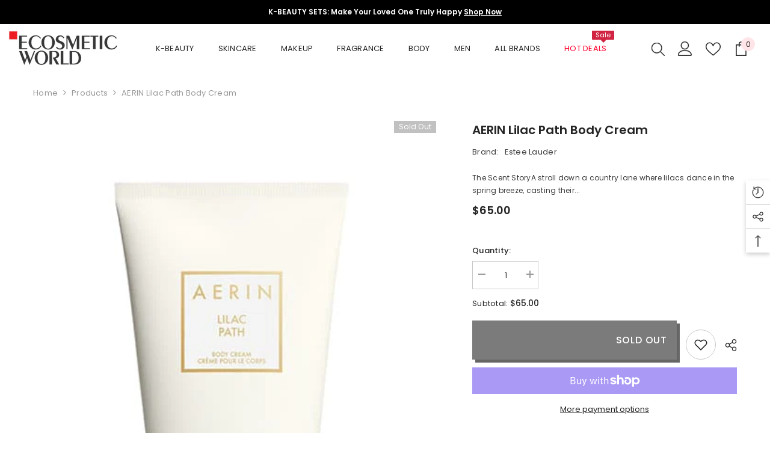

--- FILE ---
content_type: text/html; charset=utf-8
request_url: https://www.ecosmeticworld.com/products/aerin-lilac-path-body-cream?view=ajax_recently_viewed&_=1769120629707
body_size: 542
content:


<div class="item">
  <a class="first-info" href="/products/aerin-lilac-path-body-cream" data-mobile-click><svg aria-hidden="true" focusable="false" data-prefix="fal" data-icon="external-link" role="img" xmlns="http://www.w3.org/2000/svg" viewBox="0 0 512 512" class="icon icon-external-link"><path d="M440,256H424a8,8,0,0,0-8,8V464a16,16,0,0,1-16,16H48a16,16,0,0,1-16-16V112A16,16,0,0,1,48,96H248a8,8,0,0,0,8-8V72a8,8,0,0,0-8-8H48A48,48,0,0,0,0,112V464a48,48,0,0,0,48,48H400a48,48,0,0,0,48-48V264A8,8,0,0,0,440,256ZM500,0,364,.34a12,12,0,0,0-12,12v10a12,12,0,0,0,12,12L454,34l.7.71L131.51,357.86a12,12,0,0,0,0,17l5.66,5.66a12,12,0,0,0,17,0L477.29,57.34l.71.7-.34,90a12,12,0,0,0,12,12h10a12,12,0,0,0,12-12L512,12A12,12,0,0,0,500,0Z"></path></svg>
      <img srcset="//www.ecosmeticworld.com/cdn/shop/files/el_sku_YYK401_640x640_0.jpg?v=1718323363" src="//www.ecosmeticworld.com/cdn/shop/files/el_sku_YYK401_640x640_0.jpg?v=1718323363" alt="AERIN Lilac Path Body Cream" loading="lazy" class="motion-reduce hidden-mobile" sizes="100px"/>
      <a class="hidden-desktop" href="/products/aerin-lilac-path-body-cream">
        <img srcset="//www.ecosmeticworld.com/cdn/shop/files/el_sku_YYK401_640x640_0.jpg?v=1718323363" src="//www.ecosmeticworld.com/cdn/shop/files/el_sku_YYK401_640x640_0.jpg?v=1718323363" alt="AERIN Lilac Path Body Cream" loading="lazy" class="motion-reduce" sizes="100px"/>
      </a></a>
    <div class="second-info">
      <div class="first product-item" data-product-id="410989297699"><div class="product-vendor">
            <span class="visually-hidden">Vendor:</span>
            <a href="/collections/vendors?q=Estee%20Lauder" title="Estee Lauder">Estee Lauder</a>
          </div><a class="product-title link-underline" href="/products/aerin-lilac-path-body-cream">
          <span class="text">AERIN Lilac Path Body Cream</span>
        </a>
        <div class="product-price">
          <div class="price  price--sold-out ">
    <dl><div class="price__regular"><dd class="price__last"><span class="price-item price-item--regular">$65.00</span></dd>
        </div>
        <div class="price__sale"><dd class="price__compare" data-compare=""><s class="price-item price-item--regular"></s></dd><dd class="price__last" data-last="6500"><span class="price-item price-item--sale">$65.00</span></dd></div>
        <small class="unit-price caption hidden">
            <dt class="visually-hidden">Unit price</dt>
            <dd class="price__last"><span></span><span aria-hidden="true">/</span><span class="visually-hidden">&nbsp;per&nbsp;</span><span></span></dd>
        </small>
    </dl>
</div>

        </div>
      </div>
      <a class="second" href="/products/aerin-lilac-path-body-cream"></a>
    </div>
</div>

--- FILE ---
content_type: application/javascript
request_url: https://app.marsello.com/Portal/Custom/ScriptToInstall/5abd86f68e2bf30aa0d188c9?aProvId=5abd86f28e2bf30a9477e5d7&shop=ecosmeticworld.myshopify.com
body_size: 1001
content:
(function() {var s, t; t = document.createElement('script'); t.type = 'text/javascript'; t.async = true; t.id = 'collect-js'; t.setAttribute('collect-url', 'https://app.marsello.com/');t.setAttribute('collect-id', '5abd86f68e2bf30aa0d188c9'); t.setAttribute('collect-provider-id', '5abd86f28e2bf30a9477e5d7'); t.setAttribute('label-text', 'Your Rewards Points'); t.setAttribute('label-style', 'z-index:9999999997; padding:10px 15px; font-weight:400; position:fixed; font-family:Open Sans, sans-serif; text-decoration:none; cursor:pointer; color:white; font-size:16px; background-color:#e20505; top: 50%; bottom: auto; right: auto; left: 0px; margin: 0px; display: block; transform: rotate(90deg) translate(-50%, -100%); transform-origin: left top 0px; '); t.setAttribute('widget-width', '700'); t.setAttribute('widget-height', '500'); t.setAttribute('widget-visible', 'False'); t.setAttribute('widget-translate-enabled', 'True'); t.src = 'https://app.marsello.com/bundles/shopify-widget-min?1916340062'; s = document.getElementsByTagName('script')[0]; return s.parentNode.insertBefore(t, s); })();